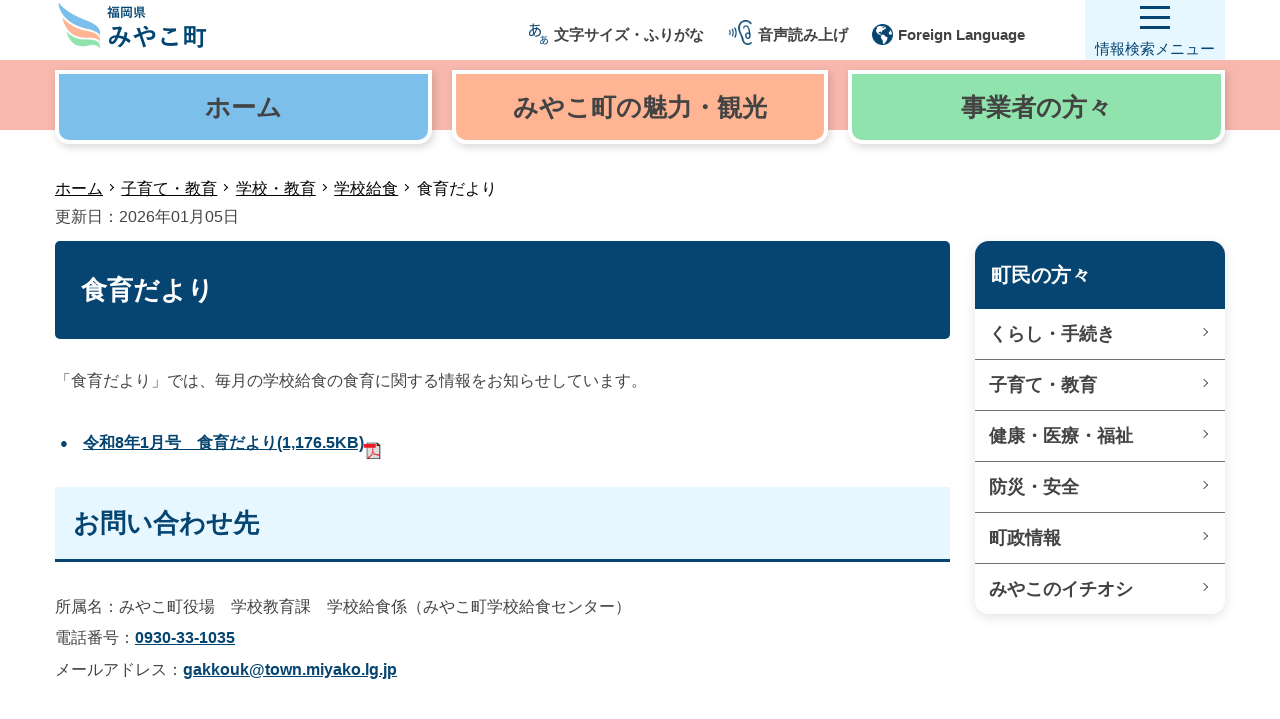

--- FILE ---
content_type: text/html
request_url: https://www.town.miyako.lg.jp/kyouiku3/1005.html
body_size: 4172
content:
      <!DOCTYPE html>
<html lang="ja">

<head>
  <!-- meta -->
  <meta charset="UTF-8">
  <meta http-equiv="X-UA-Compatible" content="IE=edge">
  <meta name="viewport" content="width=device-width, initial-scale=1.0">
  <meta name="format-detection" content="telephone=no">
  <meta name="description" content="みやこ町役場ホームページです。 ">
  <meta name="keywords" content="みやこ町," />
  <meta name="referrer" content="no-referrer-when-downgrade" />
  <!-- //meta -->
  
  <!-- googlefonts -->
  <link rel="preconnect" href="https://fonts.googleapis.com">
  <link rel="preconnect" href="https://fonts.gstatic.com" crossorigin>
  <link href="https://fonts.googleapis.com/css2?family=Zen+Kaku+Gothic+New&family=Zen+Maru+Gothic&display=swap" rel="stylesheet">
  <!-- //googlefonts -->
  
  <!-- stylesheet -->
  <link rel="stylesheet" href="https://cdnjs.cloudflare.com/ajax/libs/slick-carousel/1.9.0/slick.css">
  <link rel="stylesheet" href="https://cdnjs.cloudflare.com/ajax/libs/slick-carousel/1.9.0/slick-theme.css">
  <link rel="stylesheet" href="/assets/css/main_renew.css">
  <link rel="stylesheet" href="/assets/css/miyako_main_renew.css">
  <link rel="stylesheet" href="/assets/css/miyako_custom-search_renew.css">
  <!-- //stylesheet -->
  
  <title>食育だより - みやこ町役場</title>
  
  <!-- Global site tag (gtag.js) - Google Analytics -->
  <script async src="https://www.googletagmanager.com/gtag/js?id=G-4XWFVQ1P80"></script>
  <script>
    window.dataLayer = window.dataLayer || [];
    function gtag() { dataLayer.push(arguments); }
    gtag('js', new Date());
    gtag('config', 'G-4XWFVQ1P80');
  </script>
  <!-- //Global site tag (gtag.js) - Google Analytics -->
  
  <script async src="https://cse.google.com/cse.js?cx=099e925705db43e8e"></script>
  <script
    src="https://cdn-eas.readspeaker.com/script/12920/webReader/webReader.js?pids=wr&amp;forceAdapter=ioshtml5&amp;disable=translation,lookup"
    type="text/javascript" id="rs_req_Init"></script>
</head>

<body>

  <header class="header">
    <div id="blockSkip">
      <ul>
        <li><a href="#mainContents">本文へジャンプ</a></li>
      </ul>
    </div><!-- // #blockSkip -->
    
    <div class="inner">
      <div class="logo"><a href="/"><img src="/assets/images/common/miyako-logo.png" alt="福岡県　みやこ町" width="152"></a>
      </div>

      <div class="sub">
        <!-- 閲覧補助PC -->
        <ul class="is-pc">
          <li class="moji__box__l"><span><img src="/assets/images/common/aa.png" alt="文字サイズ・ふりがな">文字サイズ・ふりがな</span>
            <div class="moji__box__d">
              <dl>
                <dt>文字の大きさ</dt>
                <dd><a id="normal" href="#">標準</a></dd>
                <dd><a id="enlarge" href="#">拡大（1.2倍）</a></dd>
                <dd><a id="enlarge200" href="#">拡大（2.0倍）</a></dd>
              </dl>
              <dl>
                <dt>ふりがな</dt>
                <dd><a id="rubifuri" href="#">ひらがな<ruby>
                      <rb>ルビ</rb>
                      <rp>(</rp>
                      <rt>るび</rt>
                      <rp>)</rp>
                    </ruby></a> </dd>
              </dl>
            </div>
          </li>
          <li id="readspeaker_button1" class="rs_skip"><a
              href="https://app-eas.readspeaker.com/cgi-bin/rsent?customerid=12920&amp;lang=ja_jp&amp;readclass=wrapMain&amp;url="
              onclick="readpage(this.href, 'xp1'); return false;" class="rs_href" rel="nofollow" accesskey="L"><img
                src="/assets/images/common/mimi.png" alt="音声読み上げ">音声読み上げ</a></li>
          <li><a href="/koushitsu/info/translation.html"><img src="/assets/images/common/earth.png"
                alt="Foreign Language">Foreign Language</a></li>
        </ul>
        <!-- 閲覧補助SP -->
        <div class="is-sp">
          <label for="menu_bar">
            <img src="/assets/images/common/aa.png" alt="閲覧補助">
            <p class="f_bold">閲覧補助</p>
          </label>
          <input type="checkbox" id="menu_bar" />
          <div id="hojo__box__d__sp">
            <dl>
              <dt>ふりがな</dt>
              <dd class="rubifuri2">ひらがな<ruby>
                  <rb>ルビ</rb>
                  <rp>(</rp>
                  <rt>るび</rt>
                  <rp>)</rp>
                </ruby></dd>
            </dl>
            <dl>
              <dt>Language</dt>
              <dd><a href="/koushitsu/info/translation.html">Foreign Language</a></dd>
            </dl>
          </div><!-- //.hojo__box__d__sp-->
        </div><!-- //.is-sp -->
      </div><!-- //.sub -->
      <!-- //閲覧補助ここまで -->
      
      <!-- ハンバーガーメニューボタン -->
      <div class="navBtn" id="navBtn">
        <div class="hamburger">
          <span class="navLine navLine_1"></span>
          <span class="navLine navLine_2"></span>
          <span class="navLine navLine_3"></span>
        </div>
        <div class="hamtxt">情報検索<br class="is-sp">メニュー</div>
      </div>
      <!-- ハンバーガーメニューボタンここまで -->
      <!-- ハンバーガーメニュー中身 -->
      <nav class="nav">
        <div class="hamburgerContents">
          <ul class="navList" id="navlist">
            <li class="navItem"><a href="/template/search.html">サイト内検索</a></li>
            <li class="navItem"><a href="/genre/0010/0011/0001.html">手続き</a></li>
            <li class="navItem"><a href="/kyoutsuu/koronakankei/koronatop.html">新型コロナウイルス感染症</a></li>
            <li class="navItem"><a href="/kyoutsuu/koronakankei/koronatop.html#wakutin">新型コロナウイルスワクチン</a></li>
            <li class="navItem"><a href="/genre/0010/0011/0004.html#a01">家庭ごみの出し方</a></li>
            <li class="navItem"><a href="/kyoutsuu/shisetsu.html">施設案内</a></li>
            <li class="navItem"><a href="/genre/0010/0051/0000.html">町政情報</a></li>
            <li class="navItem"><a href="/genre/0010/0051/0001.html">町長室</a></li>
            <li class="navItem"><a href="/genre/0010/0051/0002.html">議会</a></li>
            <li class="navItem"><a href="/genre/0010/0051/0007.html">採用情報</a></li>
            <li class="navItem"><a href="/koushitsu/koho/kouhou/kouhou.html">広報みやこ</a></li>
            <li class="navItem"><a href="/genre/0010/0041/0001.html">緊急・災害情報</a></li>
            <li class="navItem"><a href="/koushitsu/koho/kouhou/koukoku.html">広告</a></li>
            <li class="navItem"><a href="/kyoutsuu/link.html">リンク集</a></li>
          </ul>
          <!-- バーガー内の閲覧補助PC -->
          <div class="hamburgerHojo is-pc">
            <!-- 文字サイズ -->        
            <dl>
              <dt class="hamburgerHojoText">文字の大きさ</dt>
              <dd class="hamburgerHojoItem"><a id="normal" href="#">標準</a></dd>
              <dd class="hamburgerHojoItem"><a id="enlarge" href="#">拡大(1.2倍)</a></dd>
              <dd class="hamburgerHojoItem"><a id="enlarge200" href="#">拡大(2.0倍)</a></dd>
            </dl>
            <!-- ふりがな -->
            <dl>
              <dt class="hamburgerHojoText">ふりがな</dt>
              <dd class="hamburgerHojoItem"><a id="rubifuri3" href="#">ひらがな<ruby>
                <rb>ルビ</rb>
                <rp>(</rp>
                <rt>るび</rt>
                <rp>)</rp>
                </ruby></a>
              </dd>
            </dl>
            <!-- 音声読み上げ -->
            <dl>
              <dt class="hamburgerHojoText">音声読み上げ</dt>
              <dd id="readspeaker_button1" class="rs_skip hamburgerHojoItem">
                <a href="https://app-eas.readspeaker.com/cgi-bin/rsent?customerid=12920&amp;lang=ja_jp&amp;readclass=container&amp;url="
                 onclick="readpage(this.href, 'xp1'); return false;" class="rs_href" rel="nofollow" accesskey="L">音声読み上げ</a>
              </dd>
            </dl>
            <!-- 言語 -->
            <dl>
              <dt class="hamburgerHojoText">Language</dt>
              <dd class="hamburgerHojoItem"><a href="/koushitsu/info/translation.html">Foreign Language</a></dd>
            </dl>
          </div>
          <!-- バーガー内の閲覧補助PCここまで -->
          <!-- バーガー内の閲覧補助SP -->
          <div class="hamburgerHojo is-sp">
            <!-- ふりがな -->
            <dl>
              <dt class="hamburgerHojoText">ふりがな</dt>
              <dd class="hamburgerHojoItem"><a class="rubifuri2" href="#">ひらがな<ruby>
                <rb>ルビ</rb>
                <rp>(</rp>
                <rt>るび</rt>
                <rp>)</rp>
                </ruby></a>
              </dd>
            </dl>
            <!-- 音声読み上げ・言語 -->
            <dl>
              <dt class="hamburgerHojoText">音声読み上げ</dt>
              <dd id="readspeaker_button1" class="rs_skip hamburgerHojoItem">
                <a href="https://app-eas.readspeaker.com/cgi-bin/rsent?customerid=12920&amp;lang=ja_jp&amp;readclass=container&amp;url="
                 onclick="readpage(this.href, 'xp1'); return false;" class="rs_href" rel="nofollow" accesskey="L">音声読み上げ</a>
              </dd>
            </dl>
            <!-- 音声読み上げ・言語 -->
            <dl>
              <dt class="hamburgerHojoText">Language</dt>
              <dd class="hamburgerHojoItem"><a href="/koushitsu/info/translation.html">Foreign Language</a></dd>
            </dl>
          </div>
          <!-- バーガー内の閲覧補助SPここまで -->
          
          <!-- バーガー内のサイト内検索 -->
          <div class="hamburgerSerch">
           <dl>
            <dt class="hamburgerSerchText">サイト内検索</dt>
             <dd class="hamburgerSerchItem">
              <div class="searchArea"> 
               <div class="custom-search"> 
                <div class="gcse-searchbox-only"></div> 
               </div><!-- //.custom-search --> 
               </div><!-- //.searchArea -->
              </dd>
           </dl>
          </div><!-- //.hamburgerSerch-->
          <!-- バーガー内のサイト内検索ここまで -->
        </div><!-- //.hamburgerContents-->
      </nav>
      <!-- ハンバーガーメニュー中身ここまで -->
    </div><!-- //.inner-->
  </header>
  
  <!-- 3項目ナビ -->
  <div id="mainWrap"><!-- ヘッダー挙動調整用id -->
   <div class="catNav">
     <div class="inner">
       <div class="container">
         <ul class="list">
           <li class="item item01"><a href="/"><span>ホーム</span></a></li>
           <li class="item item02"><a href="/genre/0030/index.html"><span>みやこ町の<br class="is-sp">魅力・観光</span></a></li>
           <li class="item item03"><a href="/genre/0050/index.html"><span>事業者の<br class="is-sp">方々</span></a></li>
         </ul>
       </div>
     </div>
   </div><!-- //.catNav -->
  
  <!-- パンくずリスト -->
  <nav class="breadc container">
    <ul class="mt_XS">
      <!-- <li><a href="/index.html">ホーム</a></li> -->
            <li><a href="/index.html">ホーム</a></li>
            <li><a href="/genre/0010/0021/0010.html">子育て・教育</a></li>
            <li><a href="/genre/0010/0021/0004.html">学校・教育</a></li>
            <li><a href="/genre/0010/0021/0004-4.html">学校給食</a></li>
            <li>食育だより    </ul>
     <span>更新日：2026年01月05日</span>
     <div id="xp1" class="rs_preserve rs_skip rs_splitbutton rs_addtools rs_exp"></div>
  </nav><!-- /.breadc.container-->
  
  
  <div class="pWrap container mt_XS">
    <main class="wrapMain">    <div>
 <h1>食育だより</h1>
 <p>&nbsp;</p>
</div>
<p>「食育だより」では、毎月の学校給食の食育に関する情報をお知らせしています。</p>
<p>&nbsp;</p>
<ul>
 <li><a href="/kyouiku3/documents/syokuiku2026.1.pdf">令和8年1月号　食育だより<span class="filesize">(1,176.5KB)</span><img alt="pdf" class="icon_pdf" src="/common/images/icon/pdficon.gif"></a></li>
</ul>
<p>&nbsp;</p>
<h2>お問い合わせ先</h2>
<p>&nbsp;</p>
<p>所属名：みやこ町役場　学校教育課　学校給食係（みやこ町学校給食センター）</p>
<p>電話番号：<a href="mailto:0930-33-1035">0930-33-1035</a></p>
<p>メールアドレス：<a href="mailto:gakkouku@town.miyako.lg.jp">gakkouk@town.miyako.lg.jp</a></p>
      	            </main>
      <!-- /main-->
      <aside class="wrapSub mt_XL_sp">
        <div class="sCatBox">
            <p class="head">町民の方々</p> 
<ul class="sCatList"> 
 <li><a href="/genre/0010/0011/0010.html">くらし・手続き</a></li> 
 <li><a href="/genre/0010/0021/0010.html">子育て・教育</a></li> 
 <li><a href="/genre/0010/0031/0010.html">健康・医療・福祉</a></li> 
 <li><a href="/genre/0010/0041/0010.html">防災・安全</a></li> 
 <li><a href="/genre/0010/0051/0000.html">町政情報</a></li> 
 <li><a href="/genre/0010/0061/0000.html">みやこのイチオシ</a></li> 
</ul>
        </div>
      </aside>
          </div>
    <footer class="footer" id="footer">
      <div class="toTop" id="topBtn"><a href="#totop">
          <div class="inner">
            <p class="txt is-pc">ページの<br>先頭へ戻る</p>
            <div class="topIcon"><img src="/assets/images/common/to-top.png" width="53" height="53" alt="totop"></div>
          </div></a></div>
      <div class="footSub">
        <div class="container">
          <ul class="footList">
            <li><a href="/koushitsu/info/privacy.html">個人情報の取扱い</a></li>
            <li><a href="/koushitsu/info/site-p.html">このサイトについて</a></li>
            <li><a href="/sitemap.html">サイトマップ</a></li>
            <li><a href="/gyouseikeiei/info/syoukai/shisetsuguide.html">アクセス</a></li>
          </ul>
        </div>
      </div>
      <div class="footMain">
        <div class="container t_ctr mb_M">
          <p class="title">みやこ町役場本庁</p>
          <p class="info mt_S">〒824-0892　福岡県京都郡みやこ町勝山上田960番地<br>TEL：0930-32-2511　FAX：0930-32-4563<br>開庁時間：月曜日から金曜日の午前8時30分から午後５時まで（祝日、年末年始を除く）</p>
          <ul class="list-sns mt_S">
            <li><a href="https://twitter.com/miyakkokun"><img src="/assets/images/common/sns-icon-twitter.png" width="35" height="35" alt="Twitter"></a></li>
            <li><a href="https://www.facebook.com/miyakomachiyakuba"><img src="/assets/images/common/sns-icon-facebook.png" width="35" height="35" alt="Facebook"></a></li>
            <li><a href="https://lin.ee/MamhozI"><img src="/assets/images/common/sns-icon-line.png" width="35" height="35" alt="LINE"></a></li>
            <li><a href="https://www.instagram.com/miyakotown/"><img src="/assets/images/common/sns-icon-instagram.png" width="35" height="35" alt="instagram"></a></li>
          </ul>
          <div class="copy">
            <p class="t_ctr">Copyright（C） Miyako-town All rights reserved.</p>
          </div>
        </div>
      </div>
    </div><!-- //#mainWrap -->
    </footer>
    
    <!-- script -->
    <script src="https://ajax.googleapis.com/ajax/libs/jquery/3.6.0/jquery.min.js"></script>
    <script src="https://cdnjs.cloudflare.com/ajax/libs/slick-carousel/1.9.0/slick.min.js"></script>
    <script src="/assets/js/slick.js"></script>
    <script src="/assets/js/main.min.js"></script>
    <script src="/assets/js/zenkaku2hankaku.js"></script>
    <script src="/assets/js/fontsize-change_renew.js"></script>
    <script src="/assets/js/scroll.js"></script>
    <script src="/assets/js/rubi_renew.js"></script>
    <script src="/assets/js/header-hidden.js"></script>
    <!-- //script -->
    
  <script type="text/javascript" src="/_Incapsula_Resource?SWJIYLWA=719d34d31c8e3a6e6fffd425f7e032f3&ns=1&cb=174780977" async></script></body>
</html>


--- FILE ---
content_type: text/css
request_url: https://www.town.miyako.lg.jp/assets/css/miyako_main_renew.css
body_size: 2284
content:
@charset "UTF-8";

/*==============================
//禁則処理
==============================*/

.wrapMain {
	line-break: strict;
    word-break: normal;
    overflow-wrap: break-word;
    word-wrap: break-word;
}
/*==============================
//見出し（汎用）
==============================*/
/*--------
//デフォルト
----------*/
.wrapMain h1 {
  color: #fff;
  border-radius: 5px;
  background-color: #064571;
  font-size: 2.9rem;
  font-weight: 600;
  padding: 1.2em 1em; }
  @media (min-width: 769px) {
    .wrapMain h1 {
      font-size: 2.6rem; } }

.wrapMain h2 {
  color: #064571;
  font-size: 2rem;
  font-weight: 600;
  background-color: #E6F7FF;
  border-bottom: 3px solid #064571;
  padding: .7em; }
  @media (min-width: 769px) {
    .wrapMain h2 {
      font-size: 2.6rem; } }

.wrapMain h3 {
  color: #064571;
  font-size: 1.8rem;
  font-weight: 600;
  border-left: 10px solid #064571;
  padding: 5px 0 5px 10px; }
  @media (min-width: 769px) {
    .wrapMain h3 {
      font-size: 2rem; } }

.wrapMain h4, .wrapMain h5, .wrapMain h6 {
  color: #064571;
  font-size: 1.8rem;
  font-weight: 600; }
  @media (min-width: 769px) {
    .wrapMain h4, .wrapMain h5, .wrapMain h6 {
      font-size: 2rem; } }


/*--------
//町民向け
----------*/
/*----h1----*/
.wrapMain h1.h1_blue{
  color: #684127;
  background-color: #DCF3EF;
  font-size: 2.9rem;
  font-weight: 600;
  padding: 1.2em 1em;
  border-radius: 30px;

  }
    @media (min-width: 769px) {
    .wrapMain h1.h1_blue{
      font-size: 2.6rem; } }

/*----h2----*/
.wrapMain h2.h2_blue {
    color: #684127;
    padding: 0.7em 1em;
    background-color: #fff;
    font-size: 2rem;
    font-weight: 600;
    position: relative;
    margin-top: 1.2em;
    border-bottom: 3px solid #684127;
}
  @media (min-width: 769px) {
    .wrapMain h2.h2_blue{
      font-size: 2.6rem; 
      } 
    }

.wrapMain h2.h2_blue::before {
    position: absolute;
    content: '';
    top: 0;
    left: 0;
    width: 25px;
    height: 25px;
    background-color: #67B4CA;
    border-bottom-right-radius: 50px;
}
  @media (min-width: 769px) {
    .wrapMain h2.h2_blue::before{
     width: 30px;
     height: 30px;
      } 
    }


/*その他の設定*/
*,::before, ::after {
    box-sizing: border-box;
}


/*----h3----*/
.wrapMain h3.h3_blue {
    color: #684127;
    background-color: #fff;
    font-size: 1.8rem;
    font-weight: 600;
    position: relative;
    padding: 1.2em 0em 0.2em 1.3em;
    margin-bottom: 0.5em;
    border-bottom: 6px dotted #684127;
    border-left: none;
}
  @media (min-width: 769px) {
    .wrapMain h3.h3_blue {
      font-size: 2rem; 
      } 
      }

.wrapMain h3.h3_blue::before,
.wrapMain h3.h3_blue::after {
    position: absolute;
    content: '';
    border-radius: 50%;
}

.wrapMain h3.h3_blue::before{
    width: 20px;
    height: 20px;
    bottom: -10px;
    left: -1px;
    background-color: #67B4CA;
}

.wrapMain h3.h3_blue::after{
    width: 20px;
    height: 20px;
    bottom: -10px;
    right: 0;
    background-color: #67B4CA;
}


/*----h4----*/
.wrapMain h4.h4_blue{
  color: #684127;
  font-size: 1.8rem;
  font-weight: 600;
  padding: 1.2em 1.3em;
  position: relative;
}
  @media (min-width: 769px) {
    .wrapMain h4.h4_blue {
      font-size: 2rem; } }

.wrapMain h4.h4_blue::before,
.wrapMain h4.h4_blue::after {
    position: absolute;
    content: '';
    border-radius: 50%;
}

.wrapMain h4.h4_blue::before{
    top: 1.3em;
    left: 0;
    width: 1em;
    height: 1em;
    background: rgba(103, 180, 202, 1);
}
.wrapMain h4.h4_blue::after{
    bottom: 1.2em;
    left: 0.3em;
    width: 0.8em;
    height: 0.8em;
    background: rgba(194, 239, 221, .8);
}


/*----h5----*/
.wrapMain h5.h5_blue{
  color: #684127;
  font-size: 1.8rem;
  font-weight: 600;
  padding: 0em 1.3em;
  position: relative;
}
  @media (min-width: 769px) {
    .wrapMain h5.h5_blue {
      font-size: 2rem; } }

.wrapMain h5.h5_blue::before {
    position: absolute;
    content: '';
    border-radius: 50%;
}

.wrapMain h5.h5_blue::before{
    top: 0.5em;
    left: 0;
    width: 1em;
    height: 1em;
    background: #C2EFDD;
}


/*--------
//魅力観光向け
----------*/
/*----h1----*/
.wrapMain h1.h1_pink {
  color: #684127;
  background-color: #F3E3DC;
  font-size: 2.9rem;
  font-weight: 600;
  padding: 1.2em 1em;
  border-radius: 30px;
}
    @media (min-width: 769px) {
    .wrapMain h1.h1_pink {
      font-size: 2.6rem; } }

/*----h2----*/
.wrapMain h2.h2_pink {
    color: #684127;
    padding: 0.7em 1em;
    background-color: #fff;
    font-size: 2rem;
    font-weight: 600;
    position: relative;
    margin-top: 1.2em;
    border-bottom: 3px solid #684127;
}
  @media (min-width: 769px) {
    .wrapMain h2.h2_pink {
      font-size: 2.6rem; 
      } 
    }

.wrapMain h2.h2_pink::before {
    position: absolute;
    content: '';
    top: 0;
    left: 0;
    width: 25px;
    height: 25px;
    background-color: #F69F91;
    border-bottom-right-radius: 50px;
}
  @media (min-width: 769px) {
    .wrapMain h2.h2_pink::before{
     width: 30px;
     height: 30px;
      } 
    }



/*その他の設定*/
*,::before, ::after {
    box-sizing: border-box;
}


/*----h3----*/
.wrapMain h3.h3_pink {
    color: #684127;
    padding: 1.2em 1em;
    background-color: #fff;
    font-size: 1.8rem;
    font-weight: 600;
    position: relative;
    padding: 1.2em 0em 0.2em 1.3em;
    margin-bottom: 0.5em;
    border-bottom: 6px dotted #684127;
    border-left: none;
}
  @media (min-width: 769px) {
    .wrapMain h3.h3_pink {
      font-size: 2rem; 
      } 
      }

.wrapMain h3.h3_pink::before,
.wrapMain h3.h3_pink::after {
    position: absolute;
    content: '';
    border-radius: 50%;
}

.wrapMain h3.h3_pink::before{
    width: 20px;
    height: 20px;
    bottom: -10px;
    left: -1px;
    background-color: #F69F91;
}

.wrapMain h3.h3_pink::after{
    width: 20px;
    height: 20px;
    bottom: -10px;
    right: 0;
    background-color: #F69F91;
}


/*----h4----*/
.wrapMain h4.h4_pink{
  color: #684127;
  font-size: 1.8rem;
  font-weight: 600;
  padding: 1.2em 1.3em;
  position: relative;
}
  @media (min-width: 769px) {
    .wrapMain h4.h4_pink {
      font-size: 2rem; } }

.wrapMain h4.h4_pink::before,
.wrapMain h4.h4_pink::after {
    position: absolute;
    content: '';
    border-radius: 50%;
}

.wrapMain h4.h4_pink::before{
    top: 1.3em;
    left: 0;
    width: 1em;
    height: 1em;
    background: rgba(246, 159, 145, 1);
}
.wrapMain h4.h4_pink::after{
    bottom: 1.2em;
    left: 0.3em;
    width: 0.8em;
    height: 0.8em;
    background: rgba(209, 213, 196, .8);
}


/*----h5----*/
.wrapMain h5.h5_pink{
  color: #684127;
  font-size: 1.8rem;
  font-weight: 600;
  padding: 0em 1.3em;
  position: relative;
}
  @media (min-width: 769px) {
    .wrapMain h5.h5_pink {
      font-size: 2rem; } }

.wrapMain h5.h5_pink::before {
    position: absolute;
    content: '';
    border-radius: 50%;
}

.wrapMain h5.h5_pink::before{
    top: 0.5em;
    left: 0;
    width: 1em;
    height: 1em;
    background: #D1D5C4;
}


/*--------
//事業者向け
----------*/
/*----h1----*/
.wrapMain h1.h1_green {
  color: #684127;
  background-color: #FDFBEA;
  font-size: 2.9rem;
  font-weight: 600;
  padding: 1.2em 1em;
  border-radius: 30px;


  }
    @media (min-width: 769px) {
    .wrapMain h1.h1_green {
      font-size: 2.6rem; 
      } 
   }

/*----h2----*/
.wrapMain h2.h2_green {
    color: #684127;
    padding: 0.7em 1em;
    background-color: #fff;
    font-size: 2rem;
    font-weight: 600;
    position: relative;
    margin-top: 1.2em;
    border-bottom: 3px solid #684127;
}
  @media (min-width: 769px) {
    .wrapMain h2.h2_green {
      font-size: 2.6rem; 
      } 
    }

.wrapMain h2.h2_green::before {
    position: absolute;
    content: '';
    top: 0;
    left: 0;
    width: 25px;
    height: 25px;
    background-color: #9ACB88;
    border-bottom-right-radius: 50px;
}
  @media (min-width: 769px) {
    .wrapMain h2.h2_green::before{
     width: 30px;
     height: 30px;
      } 
    }

/*その他の設定*/
*,::before, ::after {
    box-sizing: border-box;
}

/*----h3----*/
.wrapMain h3.h3_green {
    color: #684127;
    padding: 1.2em 0em 0.2em 1.3em;
    background-color: #fff;
    font-size: 1.8rem;
    font-weight: 600;
    position: relative;
    padding: 1.2em 0em 0.2em 1em;
    margin-bottom: 0.5em;
    border-bottom: 6px dotted #684127;
    border-left: none;
}
  @media (min-width: 769px) {
    .wrapMain h3.h3_green {
      font-size: 2rem; 
      } 
      }

.wrapMain h3.h3_green::before,
.wrapMain h3.h3_green::after {
    position: absolute;
    content: '';
    border-radius: 50%;
}

.wrapMain h3.h3_green::before{
    width: 20px;
    height: 20px;
    bottom: -10px;
    left: -1px;
    background-color: #9ACB88;
}

.wrapMain h3.h3_green::after{
    width: 20px;
    height: 20px;
    bottom: -10px;
    right: 0;
    background-color: #9ACB88;
}


/*----h4----*/
.wrapMain h4.h4_green{
  color: #684127;
  font-size: 1.8rem;
  font-weight: 600;
  padding: 1.2em 1.3em;
  position: relative;
}
  @media (min-width: 769px) {
    .wrapMain h4.h4_green {
      font-size: 2rem; } }

.wrapMain h4.h4_green::before,
.wrapMain h4.h4_green::after {
    position: absolute;
    content: '';
    border-radius: 50%;
}

.wrapMain h4.h4_green::before{
    top: 1.3em;
    left: 0;
    width: 1em;
    height: 1em;
    background: rgba(154, 203, 136, 1);
}
.wrapMain h4.h4_green::after{
    bottom: 1.2em;
    left: 0.3em;
    width: 0.8em;
    height: 0.8em;
    background: rgba(252, 238, 33, .8);
}


/*----h5----*/
.wrapMain h5.h5_green{
  color: #684127;
  font-size: 1.8rem;
  font-weight: 600;
  padding: 0em 1.3em;
  position: relative;
}
  @media (min-width: 769px) {
    .wrapMain h5.h5_green {
      font-size: 2rem; } }

.wrapMain h5.h5_green::before {
    position: absolute;
    content: '';
    border-radius: 50%;
}

.wrapMain h5.h5_green::before{
    top: 0.5em;
    left: 0;
    width: 1em;
    height: 1em;
    background: #FDF579;
}


/*==============================
//パーツ
==============================*/
/* リスト */
.wrapMain ul {
  margin-left: .25em; }
  .wrapMain ul > li {
    line-height: 2;
    position: relative;
    padding-left: 1.5em; }
    .wrapMain ul > li::before {
      position: absolute;
      display: block;
      content: '●';
      color: #064571;
      -webkit-transform: scale(0.8, 0.8);
              transform: scale(0.8, 0.8);
      top: 0;
      left: 0; }
    .wrapMain ul > li a {
      text-decoration: underline; }
      @media (min-width: 769px) {
        .wrapMain ul > li a {
          transition: .3s; }
          .wrapMain ul > li a:hover {
            opacity: .7; } }

.wrapMain ol {
  counter-reset: num; }
  .wrapMain ol > li {
    line-height: 2;
    position: relative;
    padding-left: 2em; }
    .wrapMain ol > li::before {
      position: absolute;
      display: block;
      text-align: center;
      font-size: 1em;
      width: 24px;
      height: 24px;
      line-height: 2;
      counter-increment: num;
      content: counter(num) ".";
      color: #434343;
      margin-right: .5em;
      top: 0;
      left: 0; }
    .wrapMain ol > li a {
      text-decoration: underline; }
      @media (min-width: 769px) {
        .wrapMain ol > li a {
          transition: .3s; }
          .wrapMain ol > li a:hover {
            opacity: .7; } }

/* リンク */
.wrapMain a:not(.btn_more) {
  font-weight: 600;
  text-decoration: underline;
  color: #064571; }
  @media (min-width: 769px) {
    .wrapMain a:not(.btn_more) {
      transition: .3s; }
      .wrapMain a:not(.btn_more):hover {
        opacity: .7;
        text-decoration: none;
         } }


/* 画像 */
  @media (max-width: 769px) {
	img {
		height: auto !important;
	}
  }
  
/* テーブル */

.table2 tbody tr {
    border-top: 1px solid #064571;
    border-bottom: 1px solid #064571;
}

.table2 tbody th {
    background: #E6F7FF;
}

/* GoogleMap */
  @media (max-width: 769px) {
	.movie-wrap {
		width: 100% !important;
	}
  }


/* リンク */
.grid_center {
	margin-left: 60px;
 }
  @media (max-width: 769px) {
    .grid_center {
      margin: 0 auto;
      display: table !important; }
}


/* 文字拡大・ふりがな */
.moji__box__l:hover > .moji__box__d , .moji__box__l:focus > .moji__box__d , a:focus-visible + .moji__box__d{
  display: block;
}

.moji__box__d:hover{
  display: block;
}

.moji__box__d {
  display: none;
  position: absolute;
  top:50px;
  left:0;
  width: 150px;
  padding: 0px;
  background-color: #fff;
  border: 1px solid #ccc;
  box-sizing: border-box;
  z-index:2;
}

.moji__box__d dl{
  line-height: 2;
}

.moji__box__d dt{
	background-color: #064571;
    color: #fff;
}

.moji__box__d dd{
	text-decoration: underline;
}

.moji__box__d dd:hover{
	text-decoration: none;
}

/* 文字拡大・ふりがな SP */

.is-sp:hover > .moji__box__d__sp /*, .is-sp:focus > .moji__box__d__sp*/{
  display: block;
}

.moji__box__d__sp:hover{
  display: block;
}

.moji__box__d__sp {
  display: none;
  position: absolute;
  top:50px;
  left:-40px;
  width: 150px;
  padding: 0px;
  background-color: #fff;
  border: 1px solid #ccc;
  box-sizing: border-box;
  z-index:400;
}

.moji__box__d__sp dl{
  line-height: 2;
}

.moji__box__d__sp dt{
	background-color: #064571;
    color: #fff;
}

.moji__box__d__sp dd{
	text-decoration: underline;
    padding-top:10px;
    padding-bottom:10px;	
}

.moji__box__d__sp dd:hover{
	text-decoration: none;
}

#hojo__box__d__sp dl{
  line-height: 2;
}

#hojo__box__d__sp dt{
	background-color: #064571;
    color: #fff;
}

#hojo__box__d__sp dd{
	text-decoration: underline;
    padding-top:10px;
    padding-bottom:10px;	
}

#hojo__box__d__sp dd:hover{
	text-decoration: none;
}

#hojo__box__d__sp {
	display:none;
}

#menu_bar:checked ~ #hojo__box__d__sp {
	margin-top: 11px;
	right: 50px;
    background-color: #fff;
    z-index: 1;
    position: fixed;
    display:block;
    font-size: 1.5rem;
}

.is-sp input {
  display: none;
}


/* フッター */
/*.footMain {
    color: #fff !important;
}*/

--- FILE ---
content_type: application/javascript
request_url: https://www.town.miyako.lg.jp/assets/js/main.min.js
body_size: 2574
content:
jQuery(window).on("scroll",function(){jQuery(".header").height()<jQuery(this).scrollTop()?jQuery(".header").addClass("is-fixed"):jQuery(".header").removeClass("is-fixed")});
$(document).ready(function(){$("#topBtn").hide(),$(window).on("scroll",function(){$(this).scrollTop()>500?$("#topBtn").fadeIn("fast"):$("#topBtn").fadeOut("fast"),scrollHeight=$(document).height(),scrollPosition=$(window).height()+$(window).scrollTop(),footHeight=$(".footMain").innerHeight(),scrollHeight-scrollPosition<=footHeight?$("#topBtn").css({position:"absolute",bottom:footHeight+25}):$("#topBtn").css({position:"fixed",bottom:"10px"})}),$("#topBtn").click(function(){return $("body,html").animate({scrollTop:0},500),!1})});
function toggleNav(){var e=document.body,n=document.getElementById("navBtn"),t=document.getElementById("navlist");n.addEventListener("click",function(){e.classList.toggle("nav-open")}),t.addEventListener("click",function(){e.classList.remove("nav-open")})}toggleNav();
//# sourceMappingURL=[data-uri]

--- FILE ---
content_type: application/javascript
request_url: https://www.town.miyako.lg.jp/assets/js/header-hidden.js
body_size: 276
content:
// ------------------------
//  スクロールするとヘッダーをハンバーガーメニューのみにする
// ------------------------
    window.onscroll = function() {
      var logoElement = document.querySelector('.logo');
      var subElement = document.querySelector('.sub');
      var headerElement = document.querySelector('.header');
      
      if (window.scrollY > 165) { // どのくらいスクロールしたら実行するか
        if (logoElement) {
          logoElement.classList.add('header-hidden');
        }
        if (subElement) {
          subElement.classList.add('header-hidden');
        }
        if (headerElement) {
          headerElement.classList.add('header-transparent');
        }
      } else {
        if (logoElement) {
          logoElement.classList.remove('header-hidden');
        }
        if (subElement) {
          subElement.classList.remove('header-hidden');
        }
        if (headerElement) {
          headerElement.classList.remove('header-transparent');
        }
      }
    };

--- FILE ---
content_type: application/javascript
request_url: https://www.town.miyako.lg.jp/assets/js/scroll.js
body_size: 1522
content:
   /* ====================================================================================
		するするスクロール
	======================================================================================= */
	jQuery(function() {
		var offset = 0;
		var speed = 500;

		jQuery('a[href*="#"], area[href*="#"]').click(function() {
			/* 元のスクロール IE11 未対応*/
			/* var target = jQuery(this.hash); */
			
			/* BCC 改良版 */
			var href = jQuery(this).attr("href");
			
			//現在のURL取得
			// var url = location.href;
			var url = location.pathname;

			//切り取り位置
			var cut = href.indexOf("#");
			
			//見つからなかった場合
			if(cut == -1){
				cut = href.indexOf("?");
			}
			
			//最初から[#] または [?]の位置まで切り取り
			var cutUrl = href.slice(0,cut);
			
			//現在のURLとジャンプ先のURLが同じの場合
			if(url == cutUrl){
				//[#] または [?]以降の文字を切り取る
				href = href.slice(cut);
			}
			
			var target = jQuery(href == "#" || href == "" ? 'html' : href); 

			if (target) {
				//ヘッダー部が隠れている時
				offset = 180;
				//PC画面の時
				if (jQuery(window).innerWidth() > 640) {
					//ヘッダー部の位置固定状態取得
					var fix = document.getElementsByClassName("header is-fixed");
					for(var i = 0; i < fix.length; i++) {
						//位置固定状態によってジャンプ幅変更
						if(fix[i].style.position == "static"){
							offset = 250;
						}else{
							offset = 120;
						}
					}
				//スマホサイズの時
				}else if(jQuery(window).innerWidth() <= 640){
					//ヘッダー部が隠れている時
					offset = 160;
					//ヘッダー部の位置固定状態取得
					var fix = document.getElementsByClassName("header is-fixed");
					for(var i = 0; i < fix.length; i++) {
						//位置固定状態によってジャンプ幅変更
						if(fix[i].style.position == "static"){
							offset = 210;
						}else{
							offset = 100;
						}
					}
				}

				var targetOffset = target.offset().top;
//				target.preventDefault();
				/* jQuery('html, body').animate({scrollTop: targetOffset - offset}, speed, 'swing'); */
				jQuery('html, body').animate({scrollTop: targetOffset - offset}, speed, 'swing');
				event.stopPropagation();
//				return false;
/* メモ: target.stopPropagation(); を有効にする。　return false　を無効にする。*/

			}
		});
	});

	//外部からのリンク
	//jQuery(window).on(function() {
	jQuery(function() {
		pageScrolling();
	});

	function pageScrolling() {
		var offset = 120;
		
		var ua = navigator.userAgent.toLowerCase();
		
		var position = 0;
		
		if (location.href.indexOf("#") != -1) {
			var id = location.href.split("#");
			var target = $('#' + id[id.length -1]);
			
			//PC画面の時
			if (jQuery(window).innerWidth() > 640) {
				position = target.offset().top - 250 ;
			
			//スマホサイズの時
			}else if(jQuery(window).innerWidth() <= 640){
				position = target.offset().top - 200;
			}

			jQuery('html, body').animate({scrollTop: position}, 250);
		}

		if (/iphone/.test(ua) || /ipad/.test(ua) || /safari/.test(ua)) {
			jQuery('a[href*="#"]').each(function() {
				var orgHref = jQuery(this).attr('href');
					if (orgHref.indexOf('miyakohp.bccdemo.work') != -1){	
						var index = orgHref.lastIndexOf('#');

						if (index != 0) {
							var hash = orgHref.substr(index).substr(1);
							var href = orgHref.substr(0,index);

							if (href.match(/\?/)) {
								var connector = '&';
							} else {
								connector = '?';
							}
							if (orgHref.indexOf('miyakohp.bccdemo.work') != -1){
							
							} else {
								jQuery(this).attr('href', href + connector + 'js-hash=' + hash);
							}
						}
					}
				});

			if (getQueryVariable('js-hash')) {
				var name = getQueryVariable('js-hash');
				var target = jQuery('#' + name);
				
				//PC画面の時
				if (jQuery(window).innerWidth() > 640) {
					position = target.offset().top - 230;
				
				//スマホサイズの時
				}else if(jQuery(window).innerWidth() <= 640){
					position = target.offset().top - 45 ;
				}
				jQuery('html, body').animate({scrollTop: position}, 250);
			}
		}
	}

	function getQueryVariable(variable) {
		var query = window.location.search.substring(1);
		var vars = query.split('&');

		for (var i = 0; i < vars.length; i++) {
			var pair = vars[i].split('=');

			if (pair[0] == variable) {
				return pair[1];
			}
		}

		return false;
	}

--- FILE ---
content_type: application/javascript
request_url: https://www.town.miyako.lg.jp/assets/js/rubi_renew.js
body_size: 583
content:

// ルビふりをクリックしたときの処理（ヘッダーPC）
$('#rubifuri').click(function() {
    var opened_url = 'http://mt.adaptive-techs.com/httpadaptor/servlet/HttpAdaptor?.h0.=fp&.ui.=townmiyako2hp&.ro.=kh&.st.=rb&.np.=';
    var m_url = window.location.pathname;
    var next_url = opened_url + m_url;
    window.location = next_url;
  });


// ルビふりをクリックしたときの処理（ヘッダーSP）
$(function(){
	$('#hojo__box__d__sp').on('touchend','.rubifuri2',function(){
	    var opened_url = 'http://mt.adaptive-techs.com/httpadaptor/servlet/HttpAdaptor?.h0.=fp&.ui.=townmiyako2hp&.ro.=kh&.st.=rb&.np.=';
	    var m_url = window.location.pathname;
	    var next_url = opened_url + m_url;
	    alert('ルビふりサービスを起動します');
	    window.location = next_url;
	});
});

// ルビふりをクリックしたときの処理（ハンバーガーメニュー内PC）
$('#rubifuri3').click(function() {
    var opened_url = 'http://mt.adaptive-techs.com/httpadaptor/servlet/HttpAdaptor?.h0.=fp&.ui.=townmiyako2hp&.ro.=kh&.st.=rb&.np.=';
    var m_url = window.location.pathname;
    var next_url = opened_url + m_url;
    window.location = next_url;
  });


// ルビふりをクリックしたときの処理（ハンバーガーメニュー内SP）
$(function(){
    $('.rubifuri2').on('touchend',function(){
      var opened_url = 'http://mt.adaptive-techs.com/httpadaptor/servlet/HttpAdaptor?.h0.=fp&.ui.=townmiyako2hp&.ro.=kh&.st.=rb&.np.=';
      var m_url = window.location.pathname;
      var next_url = opened_url + m_url;
      alert('ルビふりサービスを起動します');
      window.location = next_url;
    });
});

// ルビふり（解除）をクリックしたときの処理
$('#rubifuri_cl').click(function() {
    var opened_url = 'http://mt.adaptive-techs.com/httpadaptor/servlet/HttpAdaptor?.h0.=fp&.ui.=townmiyako2hp&.ro.=fo';
    var m_url = window.location.pathname;
    var next_url = opened_url + m_url;
    window.location = opened_url;
  });

--- FILE ---
content_type: application/javascript
request_url: https://www.town.miyako.lg.jp/assets/js/slick.js
body_size: 246
content:

$('.slick').slick({
  autoplay: true,         //自動再生
  autoplaySpeed: 5000,　  //自動再生のスピード
  speed: 800,		　 //スライドするスピード
  dots: true,　　　　　　//スライドしたのドット
  arrows: false,          //左右の矢印
  infinite: true,　　　　//スライドのループ
  pauseOnHover: true,
  pauseOnFocus: true,
  accessibility: true,
  swipe: true,
});


--- FILE ---
content_type: application/javascript
request_url: https://www.town.miyako.lg.jp/assets/js/fontsize-change_renew.js
body_size: 729
content:
//--------------------
// 文字サイズ（ヘッダー）
//--------------------
jQuery(function() {
  jQuery('.moji__box__d dd a').click(function() {
    var fontCss = jQuery(this).attr('id');
    if (fontCss == 'enlarge') {
      jQuery('html').css('fontSize', '80%');
      jQuery('.header').css('height', '80px');
      jQuery('.navBtn').css('height', '80px');
      jQuery('.header .inner .sub').css('padding-top', '5px');
      jQuery('.catNav .inner .list .item').css('height', '74px');
    } else if (fontCss == 'normal') {
      jQuery('html').css('fontSize', '62.5%');
      jQuery('.header').css('height', '60px');
      jQuery('.navBtn').css('height', '60px');
      jQuery('.header .inner .sub').css('padding-top', '5px');
      jQuery('.catNav .inner .list .item').css('height', '74px');
    } else if (fontCss == 'enlarge200'){
      jQuery('html').css('fontSize', '130%');
      jQuery('.header').css('height', '120px');
      jQuery('.navBtn').css('height', '120px');
      jQuery('.header .inner .sub').css('padding-top', '50px');
      jQuery('.catNav .inner .list .item').css('height', '140px');
    }
  });
});


//--------------------
// 文字サイズ（ハンバーガーメニュー）
//--------------------
jQuery(function() {
  jQuery('.hamburgerHojoItem a').click(function(event) {
    var fontCss = jQuery(this).attr('id');
    if (fontCss == 'enlarge') {
      jQuery('html').css('fontSize', '80%');
      jQuery('.header').css('height', '80px');
      jQuery('.navBtn').css('height', '80px');
      jQuery('.header .inner .sub').css('padding-top', '5px');
      jQuery('.catNav .inner .list .item').css('height', '74px');
    } else if (fontCss == 'normal') {
      jQuery('html').css('fontSize', '62.5%');
      jQuery('.header').css('height', '60px');
      jQuery('.navBtn').css('height', '60px');
      jQuery('.header .inner .sub').css('padding-top', '5px');
      jQuery('.catNav .inner .list .item').css('height', '74px');
    } else if (fontCss == 'enlarge200') {
      jQuery('html').css('fontSize', '130%');
      jQuery('.header').css('height', '120px');
      jQuery('.navBtn').css('height', '120px');
      jQuery('.header .inner .sub').css('padding-top', '50px');
      jQuery('.catNav .inner .list .item').css('height', '140px');
    }
  });
});


//--------------------
// クリックされたボタンの色を変更する（ハンバーガーメニュー）
//--------------------

jQuery(function() {
  // "文字の大きさ"セクションのリンクだけにクリックイベントを適用
  jQuery('.hamburgerHojoText:contains("文字の大きさ")').siblings('dd').find('a').click(function(event) {
    event.preventDefault(); // デフォルトのリンク動作をキャンセル

    // "文字の大きさ"セクションのすべてのリンクのスタイルをリセット
    jQuery('.hamburgerHojoText:contains("文字の大きさ")').siblings('dd').find('a').css({
      'border': 'none',
      'border-radius': '0',
      'background-color': 'transparent',
      'color': '#fff'
    });

    // クリックしたリンクにスタイルを適用
    jQuery(this).css({
      'border': '1px solid #064571',
      'border-radius': '30px',
      'background-color': '#fff',
      'color': '#064571'
    });
  });
});


